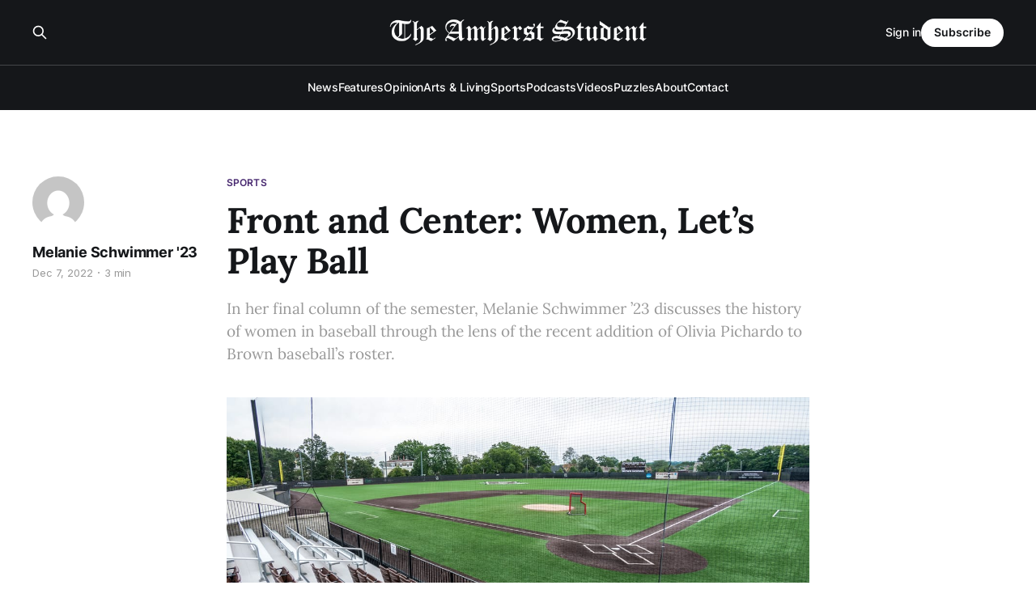

--- FILE ---
content_type: text/html; charset=utf-8
request_url: https://amherststudent.com/article/front-and-center-women-lets-play-ball/
body_size: 9321
content:
<!DOCTYPE html>
<html lang="en">

<head>
    <meta charset="utf-8">
    <meta name="viewport" content="width=device-width, initial-scale=1">
    <title>Front and Center: Women, Let’s Play Ball</title>
    <link rel="stylesheet" href="/assets/built/screen.css?v=dd4e0b1bfb">

    <meta name="description" content="In her final column of the semester, Melanie Schwimmer ’23 discusses the history of women in baseball through the lens of the recent addition of Olivia Pichardo to Brown baseball’s roster.">
    <link rel="icon" href="https://amherststudent.com/content/images/size/w256h256/2022/09/favicon.png" type="image/png">
    <link rel="canonical" href="https://amherststudent.com/article/front-and-center-women-lets-play-ball/">
    <meta name="referrer" content="origin-when-cross-origin">
    
    <meta property="og:site_name" content="The Amherst Student">
    <meta property="og:type" content="article">
    <meta property="og:title" content="Front and Center: Women, Let’s Play Ball">
    <meta property="og:description" content="In her final column of the semester, Melanie Schwimmer ’23 discusses the history of women in baseball through the lens of the recent addition of Olivia Pichardo to Brown baseball’s roster.">
    <meta property="og:url" content="https://amherststudent.com/article/front-and-center-women-lets-play-ball/">
    <meta property="og:image" content="https://amherststudent.com/content/images/size/w1200/2022/12/BrownBaseballField.jpg">
    <meta property="article:published_time" content="2022-12-07T05:04:00.000Z">
    <meta property="article:modified_time" content="2022-12-07T14:10:41.000Z">
    <meta property="article:tag" content="Sports">
    <meta property="article:tag" content="Front and Center">
    <meta property="article:tag" content="NCAA D1 Baseball">
    
    <meta name="twitter:card" content="summary_large_image">
    <meta name="twitter:title" content="Front and Center: Women, Let’s Play Ball">
    <meta name="twitter:description" content="In her final column of the semester, Melanie Schwimmer ’23 discusses the history of women in baseball through the lens of the recent addition of Olivia Pichardo to Brown baseball’s roster.">
    <meta name="twitter:url" content="https://amherststudent.com/article/front-and-center-women-lets-play-ball/">
    <meta name="twitter:image" content="https://amherststudent.com/content/images/size/w1200/2022/12/BrownBaseballField.jpg">
    <meta name="twitter:label1" content="Written by">
    <meta name="twitter:data1" content="Melanie Schwimmer &#x27;23">
    <meta name="twitter:label2" content="Filed under">
    <meta name="twitter:data2" content="Sports, Front and Center, NCAA D1 Baseball">
    <meta property="og:image:width" content="1200">
    <meta property="og:image:height" content="557">
    
    <script type="application/ld+json">
{
    "@context": "https://schema.org",
    "@type": "Article",
    "publisher": {
        "@type": "Organization",
        "name": "The Amherst Student",
        "url": "https://amherststudent.com/",
        "logo": {
            "@type": "ImageObject",
            "url": "https://amherststudent.com/content/images/2022/09/old-logo-white-1.png"
        }
    },
    "author": {
        "@type": "Person",
        "name": "Melanie Schwimmer &#x27;23",
        "image": {
            "@type": "ImageObject",
            "url": "https://secure.gravatar.com/avatar/f8eda9e076bfb417e9797b8403afe74d?s=512&d=mm&r=g",
            "width": 512,
            "height": 512
        },
        "url": "https://amherststudent.com/author/mschwimmer/",
        "sameAs": []
    },
    "headline": "Front and Center: Women, Let’s Play Ball",
    "url": "https://amherststudent.com/article/front-and-center-women-lets-play-ball/",
    "datePublished": "2022-12-07T05:04:00.000Z",
    "dateModified": "2022-12-07T14:10:41.000Z",
    "image": {
        "@type": "ImageObject",
        "url": "https://amherststudent.com/content/images/size/w1200/2022/12/BrownBaseballField.jpg",
        "width": 1200,
        "height": 557
    },
    "keywords": "Sports, Front and Center, NCAA D1 Baseball",
    "description": "In her final column of the semester, Melanie Schwimmer ’23 discusses the history of women in baseball through the lens of the recent addition of Olivia Pichardo to Brown baseball’s roster.",
    "mainEntityOfPage": "https://amherststudent.com/article/front-and-center-women-lets-play-ball/"
}
    </script>

    <meta name="generator" content="Ghost 6.11">
    <link rel="alternate" type="application/rss+xml" title="The Amherst Student" href="https://amherststudent.com/rss/">
    <script defer src="https://cdn.jsdelivr.net/ghost/portal@~2.56/umd/portal.min.js" data-i18n="true" data-ghost="https://amherststudent.com/" data-key="db3ddba5bd42d207ab63f37740" data-api="https://amherststudent.com/ghost/api/content/" data-locale="en" crossorigin="anonymous"></script><style id="gh-members-styles">.gh-post-upgrade-cta-content,
.gh-post-upgrade-cta {
    display: flex;
    flex-direction: column;
    align-items: center;
    font-family: -apple-system, BlinkMacSystemFont, 'Segoe UI', Roboto, Oxygen, Ubuntu, Cantarell, 'Open Sans', 'Helvetica Neue', sans-serif;
    text-align: center;
    width: 100%;
    color: #ffffff;
    font-size: 16px;
}

.gh-post-upgrade-cta-content {
    border-radius: 8px;
    padding: 40px 4vw;
}

.gh-post-upgrade-cta h2 {
    color: #ffffff;
    font-size: 28px;
    letter-spacing: -0.2px;
    margin: 0;
    padding: 0;
}

.gh-post-upgrade-cta p {
    margin: 20px 0 0;
    padding: 0;
}

.gh-post-upgrade-cta small {
    font-size: 16px;
    letter-spacing: -0.2px;
}

.gh-post-upgrade-cta a {
    color: #ffffff;
    cursor: pointer;
    font-weight: 500;
    box-shadow: none;
    text-decoration: underline;
}

.gh-post-upgrade-cta a:hover {
    color: #ffffff;
    opacity: 0.8;
    box-shadow: none;
    text-decoration: underline;
}

.gh-post-upgrade-cta a.gh-btn {
    display: block;
    background: #ffffff;
    text-decoration: none;
    margin: 28px 0 0;
    padding: 8px 18px;
    border-radius: 4px;
    font-size: 16px;
    font-weight: 600;
}

.gh-post-upgrade-cta a.gh-btn:hover {
    opacity: 0.92;
}</style><script async src="https://js.stripe.com/v3/"></script>
    <script defer src="https://cdn.jsdelivr.net/ghost/sodo-search@~1.8/umd/sodo-search.min.js" data-key="db3ddba5bd42d207ab63f37740" data-styles="https://cdn.jsdelivr.net/ghost/sodo-search@~1.8/umd/main.css" data-sodo-search="https://amherststudent.com/" data-locale="en" crossorigin="anonymous"></script>
    
    <link href="https://amherststudent.com/webmentions/receive/" rel="webmention">
    <script defer src="/public/cards.min.js?v=dd4e0b1bfb"></script>
    <link rel="stylesheet" type="text/css" href="/public/cards.min.css?v=dd4e0b1bfb">
    <script defer src="/public/comment-counts.min.js?v=dd4e0b1bfb" data-ghost-comments-counts-api="https://amherststudent.com/members/api/comments/counts/"></script>
    <script defer src="/public/member-attribution.min.js?v=dd4e0b1bfb"></script>
    <script defer src="/public/ghost-stats.min.js?v=dd4e0b1bfb" data-stringify-payload="false" data-datasource="analytics_events" data-storage="localStorage" data-host="https://amherststudent.com/.ghost/analytics/api/v1/page_hit"  tb_site_uuid="a43fdb94-5876-4826-96e4-cbf235c4aeab" tb_post_uuid="8ee4e7d0-7d68-4535-be48-23b0aa7e1768" tb_post_type="post" tb_member_uuid="undefined" tb_member_status="undefined"></script><style>:root {--ghost-accent-color: #492A71;}</style>
    <!-- Global site tag (gtag.js) - Google Analytics -->
<script async src="https://www.googletagmanager.com/gtag/js?id=G-11QKTCHMK0"></script>
<script>
  window.dataLayer = window.dataLayer || [];
  function gtag(){dataLayer.push(arguments);}
  gtag('js', new Date());

  gtag('config', 'G-11QKTCHMK0');
</script>

<!-- <script async src="https://pagead2.googlesyndication.com/pagead/js/adsbygoogle.js?client=ca-pub-8727415999329015"
     crossorigin="anonymous"></script> -->

<script id="mcjs">!function(c,h,i,m,p){m=c.createElement(h),p=c.getElementsByTagName(h)[0],m.async=1,m.src=i,p.parentNode.insertBefore(m,p)}(document,"script","https://chimpstatic.com/mcjs-connected/js/users/6d1692caa04ecd608998f11e3/92f39881c74da86cf419eb82d.js");</script>

<script type="text/javascript" defer src="https://donorbox.org/install-popup-button.js"></script>
<script>window.DonorBox = { widgetLinkClassName: 'custom-dbox-popup' }</script>
</head>

<body class="post-template tag-sports tag-front-and-center tag-ncaa-d1-baseball is-head-stacked has-serif-title has-serif-body is-head-dark">
<div class="gh-site">

    <header id="gh-head" class="gh-head gh-outer">
        <div class="gh-head-inner gh-inner">
            <div class="gh-head-brand">
                <div class="gh-head-brand-wrapper">
                    
                    <a class="gh-head-logo" href="https://amherststudent.com">
                            <img src="https://amherststudent.com/content/images/2022/09/old-logo-white-1.png" alt="The Amherst Student">
                                <img src="https://amherststudent.com/content/images/2022/09/old-logo-white.png" alt="The Amherst Student">
                    </a>
                    
                </div>
                <button class="gh-search gh-icon-btn" aria-label="Search this site" data-ghost-search><svg xmlns="http://www.w3.org/2000/svg" fill="none" viewBox="0 0 24 24" stroke="currentColor" stroke-width="2" width="20" height="20"><path stroke-linecap="round" stroke-linejoin="round" d="M21 21l-6-6m2-5a7 7 0 11-14 0 7 7 0 0114 0z"></path></svg></button>
                <button class="gh-burger"></button>
            </div>

            <nav class="gh-head-menu">
                <ul class="nav">
    <li class="nav-news"><a href="https://amherststudent.com/section/news/">News</a></li>
    <li class="nav-features"><a href="https://amherststudent.com/section/features/">Features</a></li>
    <li class="nav-opinion"><a href="https://amherststudent.com/section/opinion/">Opinion</a></li>
    <li class="nav-arts-living"><a href="https://amherststudent.com/section/arts-and-living/">Arts &amp; Living</a></li>
    <li class="nav-sports"><a href="https://amherststudent.com/section/sports/">Sports</a></li>
    <li class="nav-podcasts"><a href="https://amherststudent.com/section/podcast/">Podcasts</a></li>
    <li class="nav-videos"><a href="https://amherststudent.com/section/videos/">Videos</a></li>
    <li class="nav-puzzles"><a href="https://amherststudent.com/section/crossword/">Puzzles</a></li>
    <li class="nav-about"><a href="https://amherststudent.com/about/">About</a></li>
    <li class="nav-contact"><a href="https://amherststudent.com/contact/">Contact</a></li>
</ul>

            </nav>

            <div class="gh-head-actions">
                    <button class="gh-search gh-icon-btn" aria-label="Search this site" data-ghost-search><svg xmlns="http://www.w3.org/2000/svg" fill="none" viewBox="0 0 24 24" stroke="currentColor" stroke-width="2" width="20" height="20"><path stroke-linecap="round" stroke-linejoin="round" d="M21 21l-6-6m2-5a7 7 0 11-14 0 7 7 0 0114 0z"></path></svg></button>
                    <div class="gh-head-members">
                                <a class="gh-head-link" href="#/portal/signin" data-portal="signin">Sign in</a>
                                <a class="gh-head-btn gh-btn gh-primary-btn" href="#/portal/signup" data-portal="signup">Subscribe</a>
                    </div>
            </div>
        </div>
    </header>

    
<main class="gh-main">
        <article class="gh-article post tag-sports tag-front-and-center tag-ncaa-d1-baseball">

            <header class="gh-article-header gh-canvas">
                    <a class="gh-article-tag" href="https://amherststudent.com/section/sports/">Sports</a>

                <h1 class="gh-article-title">Front and Center: Women, Let’s Play Ball</h1>

                    <aside class="gh-article-sidebar">

        <div class="gh-author-image-list">
                <a class="gh-author-image" href="/author/mschwimmer/">
                        <img src="https://secure.gravatar.com/avatar/f8eda9e076bfb417e9797b8403afe74d?s&#x3D;512&amp;d&#x3D;mm&amp;r&#x3D;g" alt="Melanie Schwimmer &#x27;23">
                </a>
        </div>

        <div class="gh-author-name-list">
                <h4 class="gh-author-name">
                    <a href="/author/mschwimmer/">Melanie Schwimmer &#x27;23</a>
                </h4>
                
        </div>

        <div class="gh-article-meta">
            <div class="gh-article-meta-inner">
                <time class="gh-article-date" datetime="2022-12-07">Dec 7, 2022</time>
                    <span class="gh-article-meta-sep"></span>
                    <span class="gh-article-length">3 min</span>
            </div>
        </div>

    </aside>

                    <p class="gh-article-excerpt">In her final column of the semester, Melanie Schwimmer ’23 discusses the history of women in baseball through the lens of the recent addition of Olivia Pichardo to Brown baseball’s roster.</p>

                    <figure class="gh-article-image">
        <img
            srcset="/content/images/size/w300/2022/12/BrownBaseballField.jpg 300w,
                    /content/images/size/w720/2022/12/BrownBaseballField.jpg 720w,
                    /content/images/size/w960/2022/12/BrownBaseballField.jpg 960w,
                    /content/images/size/w1200/2022/12/BrownBaseballField.jpg 1200w,
                    /content/images/size/w2000/2022/12/BrownBaseballField.jpg 2000w"
            sizes="(max-width: 1200px) 100vw, 1200px"
            src="/content/images/size/w1200/2022/12/BrownBaseballField.jpg"
            alt="Front and Center: Women, Let’s Play Ball"
        >
            <figcaption>Olivia Pichardo made history last week when she was annouced as part of Brown baseball's 2023 roster. With the announcement, Pichardo became the first woman to make a Division I baseball roster. Photo courtesy of Wikimedia Commons.</figcaption>
    </figure>
            </header>

            <section class="gh-content gh-canvas">
                <p>While Brown University baseball will not take the field until February 2023, one player, Olivia Pichardo, made history this month as the first woman to play NCAA Division I baseball. </p><p>Pichardo <a href="https://brownbears.com/news/2022/11/21/brown-announces-the-addition-of-olivia-pichardo-first-ncaa-division-i-female-baseball-student-athlete-to-varsity-roster.aspx?ref=amherststudent.com">started playing baseball</a> at the age of five for Forest Hills Little League in Queens, New York. She made her high school’s varsity baseball team in the seventh grade, a rare feat for any athlete, regardless of gender. This summer, she played on the USA Baseball Women's National Team, competing in a friendly series with Team Canada. Then, Pichardo tried out for the Brown team this fall as a freshman, and after what head coach Grant Achilles <a href="https://brownbears.com/news/2022/11/21/brown-announces-the-addition-of-olivia-pichardo-first-ncaa-division-i-female-baseball-student-athlete-to-varsity-roster.aspx?ref=amherststudent.com">called</a> “the most complete walk-on tryout I have seen from a player,” she made the 31-athlete roster announced at the end of November.</p><p>Next year, Pichardo will join <a href="https://baseballforall.com/women-in-college-baseball-history/?ref=amherststudent.com">eight other women</a> playing collegiate baseball across the three divisions; she is the only one competing at the Division I level. After making the team, Pichardo <a href="https://brownbears.com/news/2022/11/21/brown-announces-the-addition-of-olivia-pichardo-first-ncaa-division-i-female-baseball-student-athlete-to-varsity-roster.aspx?ref=amherststudent.com">shared</a>, "I'm just really glad that we're having more and more female baseball players at the collegiate level, and no matter what division, it's just really good to see this progression. It's really paving the way for other girls in the next generation to also have these goals that they want to achieve and dream big and know that they can do it."</p><p>Pichardo's quote about increasing the number of women in baseball leaves a resounding question: Why is America’s pastime all male?</p><p>For most sports, while they continue to be segregated by gender, the game is the same (or at least very similar). Men’s and women’s soccer, men’s and women’s basketball, and other sports like them are all the same across gender. However, softball is drastically different from baseball, even though people consider it the female equivalent of the sport. The difference between the sports begins to make more sense once you learn that <a href="https://www.flosoftball.com/articles/6750269-the-history-of-softball-how-did-it-all-get-started?ref=amherststudent.com">softball was not designed as the female version of baseball</a> we know it to be today, but rather as an indoor version of baseball for men who wanted to play inside.</p><p>The reality is that women have actually been playing baseball for almost as long as men have. While the <a href="https://www.ncaa.com/news/baseball/article/2020-07-01/story-first-ever-college-baseball-game-1859?ref=amherststudent.com">first intercollegiate baseball game</a> was played in 1859, between teams of men from Amherst and Williams Colleges (with <a href="https://amherststudent.com/article/mammoth-memories-the-beginning-of-baseball/">Amherst taking the win</a>), Vassar College <a href="https://www.npr.org/templates/story/story.php?storyId=4675763&ref=amherststudent.com#:~:text=Softball%20was%20invented%20in%20a,a%20broomstick%20as%20the%20bat.">formed an all-women’s baseball team just seven years later in 1866</a>. In 1875, men in Springfield, Ill. organized <a href="https://www.npr.org/templates/story/story.php?storyId=4675763&ref=amherststudent.com#:~:text=Softball%20was%20invented%20in%20a,a%20broomstick%20as%20the%20bat.">two all-women baseball teams</a> — the Blondes and the Brunettes — who became the first female baseball players to be paid to play. Though clearly, from their teams’ names, this league was seen more as a novelty act.</p><p>During World War II, the All-American Girls Professional Baseball League formed, and <a href="https://www.npr.org/templates/story/story.php?storyId=4675763&ref=amherststudent.com#:~:text=Softball%20was%20invented%20in%20a,a%20broomstick%20as%20the%20bat.">over 600 white women played professional baseball</a> during its 12-season run. The league did not allow for Black ball players. Toni Stone became the <a href="https://www.npr.org/templates/story/story.php?storyId=4675763&ref=amherststudent.com#:~:text=Softball%20was%20invented%20in%20a,a%20broomstick%20as%20the%20bat.https://www.mlb.com/history/negro-leagues/players/toni-stone">first Black woman</a> to play at the highest level in the Negro Leagues on the Indianapolis Clowns in 1953, and the Kansas City Monarchs in 1954. Mamie “Peanut” Johnson and Connie Morgan joined Stone on the Clowns in 1953. The Negro League <a href="https://www.amazon.com/Forty-Million-Dollar-Slaves-Redemption/dp/0307353141?ref=amherststudent.com">eventually folded</a> after Major Leauge Baseball allowed Black players on their rosters and took the league’s best players. The All-American Girls Professional Baseball League operated for eleven years before folding largely due to <a href="https://www.npr.org/templates/story/story.php?storyId=4675763&ref=amherststudent.com#:~:text=Softball%20was%20invented%20in%20a,a%20broomstick%20as%20the%20bat.">pressure and competition from Major League Baseball</a>.</p><p>But, as women’s baseball folded, softball rose. Initially, softball saw its popularity increase as an alternative for men who were injured playing baseball. As people panicked about men spending too much time inside with job markets shifting away from field-work, people encouraged men to stick to baseball, simultaneously taking baseball opportunities away from women.</p><p>This divide — women should play softball and men should play baseball — <a href="https://www.npr.org/templates/story/story.php?storyId=4675763&ref=amherststudent.com#:~:text=Softball%20was%20invented%20in%20a,a%20broomstick%20as%20the%20bat.">was cemented by Title IX.</a> The law does not dictate what sports schools should have, just that they must be funded equally. <a href="https://www.amazon.com/Breaking-Into-Baseball-Hastings-Ardell/dp/0809326272?ref=amherststudent.com">Athletic directors argued</a> that softball was enough of an equivalent to baseball that if schools had a softball program for women and a baseball program for men, they complied with Title IX. This allowed them to save money and not have to start additional programs for women.</p><p>Women who want to play baseball are turned aside and offered softball instead. Because softball has never had the same level of public support as baseball, women are segregated from receiving the riches of the game. But, despite the oppressive forces working against them, Olivia Pichardo and female baseball players like her are proving that America’s pastime truly is one for all of us.</p><p>Front and Center would like to conclude by calling attention to the fact that Britney Griner has been wrongfully detained in Russia for 293 days. She currently faces homophobia, racism, and 16-hour work days in a penal colony. Bring her home.</p>
            </section>

        </article>

                <div class="gh-read-next gh-canvas">
                <section class="gh-pagehead">
                    <h4 class="gh-pagehead-title">Read next</h4>
                </section>

                <div class="gh-topic gh-topic-grid">
                    <div class="gh-topic-content">
                            <article class="gh-card post no-image">
    <a class="gh-card-link" href="/article/atlantic-coast-conference-is-everything-alright/">

        <div class="gh-card-wrapper">
            <header class="gh-card-header">
                <h3 class="gh-card-title">Atlantic Coast Conference: Is Everything Alright?</h3>
            </header>

                    <div class="gh-card-excerpt">Staff Writer Ethan Niewoehner ’29 breaks down the gradual collapse of the ACC, which failed to place a single team in the College Football Playoffs for the first time since 2021.</div>

            <footer class="gh-card-footer">
                <span class="gh-card-author">Ethan Niewoehner &#x27;29</span>
                <time class="gh-card-date" datetime="2025-12-10">Dec 10, 2025</time>
                    <script
    data-ghost-comment-count="6938ba4caaa52b00019f495b"
    data-ghost-comment-count-empty=""
    data-ghost-comment-count-singular="comment"
    data-ghost-comment-count-plural="comments"
    data-ghost-comment-count-tag="span"
    data-ghost-comment-count-class-name="gh-card-comments"
    data-ghost-comment-count-autowrap="true"
>
</script>
            </footer>
        </div>
    </a>
</article>                            <article class="gh-card post">
    <a class="gh-card-link" href="/article/around-the-herd-dec-3-to-dec-9-in-athletics-2/">
            <figure class="gh-card-image">
                <img
                    srcset="/content/images/size/w300/2025/12/hockey.webp 300w,
                            /content/images/size/w720/2025/12/hockey.webp 720w,
                            /content/images/size/w960/2025/12/hockey.webp 960w,
                            /content/images/size/w1200/2025/12/hockey.webp 1200w,
                            /content/images/size/w2000/2025/12/hockey.webp 2000w"
                    sizes="(max-width: 1200px) 100vw, 1200px"
                    src="/content/images/size/w720/2025/12/hockey.webp"
                    alt="Around the Herd: Dec. 3 to Dec. 9 in Athletics"
                >
            </figure>

        <div class="gh-card-wrapper">
            <header class="gh-card-header">
                <h3 class="gh-card-title">Around the Herd: Dec. 3 to Dec. 9 in Athletics</h3>
            </header>

                    <div class="gh-card-excerpt">In this week’s edition of Around the Herd: women’s basketball stays undefeated, indoor track and field opens season, and women’s hockey extends its regulation win streak to four games.</div>

            <footer class="gh-card-footer">
                <span class="gh-card-author">Helena Henson &#x27;28, Kate Becker ’26</span>
                <time class="gh-card-date" datetime="2025-12-10">Dec 10, 2025</time>
                    <script
    data-ghost-comment-count="6938bb0daaa52b00019f4971"
    data-ghost-comment-count-empty=""
    data-ghost-comment-count-singular="comment"
    data-ghost-comment-count-plural="comments"
    data-ghost-comment-count-tag="span"
    data-ghost-comment-count-class-name="gh-card-comments"
    data-ghost-comment-count-autowrap="true"
>
</script>
            </footer>
        </div>
    </a>
</article>                            <article class="gh-card post">
    <a class="gh-card-link" href="/article/around-the-herd-nov-19-to-nov-30-in-athletics/">
            <figure class="gh-card-image">
                <img
                    srcset="/content/images/size/w300/2025/12/swim.webp 300w,
                            /content/images/size/w720/2025/12/swim.webp 720w,
                            /content/images/size/w960/2025/12/swim.webp 960w,
                            /content/images/size/w1200/2025/12/swim.webp 1200w,
                            /content/images/size/w2000/2025/12/swim.webp 2000w"
                    sizes="(max-width: 1200px) 100vw, 1200px"
                    src="/content/images/size/w720/2025/12/swim.webp"
                    alt="Around the Herd: Nov. 19 to Nov. 30 in Athletics"
                >
            </figure>

        <div class="gh-card-wrapper">
            <header class="gh-card-header">
                <h3 class="gh-card-title">Around the Herd: Nov. 19 to Nov. 30 in Athletics</h3>
            </header>

                    <div class="gh-card-excerpt">In this week’s edition of Around the Herd: cross country competes at NCAA Championships, swim and dive bests two NESCAC rivals, and women’s basketball extends record to 3-0.</div>

            <footer class="gh-card-footer">
                <span class="gh-card-author">Helena Henson &#x27;28, Kate Becker ’26</span>
                <time class="gh-card-date" datetime="2025-12-03">Dec 3, 2025</time>
                    <script
    data-ghost-comment-count="692f7777ba1877000105e6e0"
    data-ghost-comment-count-empty=""
    data-ghost-comment-count-singular="comment"
    data-ghost-comment-count-plural="comments"
    data-ghost-comment-count-tag="span"
    data-ghost-comment-count-class-name="gh-card-comments"
    data-ghost-comment-count-autowrap="true"
>
</script>
            </footer>
        </div>
    </a>
</article>                    </div>
                </div>
            </div>

                <div class="gh-comments gh-read-next gh-canvas">
            <section class="gh-pagehead">
                <h4 class="gh-pagehead-title">Comments (<script
    data-ghost-comment-count="6390032c7ee9a3c8e3c315a7"
    data-ghost-comment-count-empty="0"
    data-ghost-comment-count-singular=""
    data-ghost-comment-count-plural=""
    data-ghost-comment-count-tag="span"
    data-ghost-comment-count-class-name=""
    data-ghost-comment-count-autowrap="true"
>
</script>)</h3>
            </section>
            
        <script defer src="https://cdn.jsdelivr.net/ghost/comments-ui@~1.3/umd/comments-ui.min.js" data-locale="en" data-ghost-comments="https://amherststudent.com/" data-api="https://amherststudent.com/ghost/api/content/" data-admin="https://amherststudent.com/ghost/" data-key="db3ddba5bd42d207ab63f37740" data-title="" data-count="false" data-post-id="6390032c7ee9a3c8e3c315a7" data-color-scheme="auto" data-avatar-saturation="60" data-accent-color="#492A71" data-comments-enabled="all" data-publication="The Amherst Student" crossorigin="anonymous"></script>
    
        </div>
</main>

    <footer class="gh-foot gh-outer">
        <div class="gh-foot-inner gh-inner">
                <section class="gh-subscribe">
                    <h3 class="gh-subscribe-title">Subscribe to The Amherst Student</h3>
                    <button class="gh-subscribe-btn gh-btn" data-portal="signup"><svg width="20" height="20" viewBox="0 0 20 20" fill="none" stroke="currentColor" xmlns="http://www.w3.org/2000/svg">
    <path d="M3.33332 3.33334H16.6667C17.5833 3.33334 18.3333 4.08334 18.3333 5.00001V15C18.3333 15.9167 17.5833 16.6667 16.6667 16.6667H3.33332C2.41666 16.6667 1.66666 15.9167 1.66666 15V5.00001C1.66666 4.08334 2.41666 3.33334 3.33332 3.33334Z" stroke-width="1.5" stroke-linecap="round" stroke-linejoin="round"/>
    <path d="M18.3333 5L9.99999 10.8333L1.66666 5" stroke-width="1.5" stroke-linecap="round" stroke-linejoin="round"/>
</svg> Subscribe now</button>
                </section>

            <nav class="gh-foot-menu">
                <ul class="nav">
    <li class="nav-newsletter"><a href="https://amherststudent.com/subscribe/">Newsletter</a></li>
    <li class="nav-about"><a href="https://amherststudent.com/about/">About</a></li>
    <li class="nav-masthead"><a href="https://amherststudent.com/masthead/">Masthead</a></li>
    <li class="nav-submissions"><a href="https://amherststudent.com/submissions/">Submissions</a></li>
    <li class="nav-join"><a href="https://amherststudent.com/join-our-staff/">Join</a></li>
    <li class="nav-advertise"><a href="https://amherststudent.com/advertise/">Advertise</a></li>
    <li class="nav-archives"><a href="https://amherststudent.com/archives/">Archives</a></li>
    <li class="nav-privacy-policy"><a href="https://amherststudent.com/privacy/">Privacy Policy</a></li>
    <li class="nav-contact"><a href="https://amherststudent.com/contact/">Contact</a></li>
    <li class="nav-search"><a href="#/search">Search →</a></li>
</ul>

            </nav>

            <div class="gh-copyright">
                    The Student Newspaper of Amherst College Since 1868 - © 2025 The Amherst Student
            </div>
        </div>
    </footer>

</div>

    <div class="pswp" tabindex="-1" role="dialog" aria-hidden="true">
    <div class="pswp__bg"></div>

    <div class="pswp__scroll-wrap">
        <div class="pswp__container">
            <div class="pswp__item"></div>
            <div class="pswp__item"></div>
            <div class="pswp__item"></div>
        </div>

        <div class="pswp__ui pswp__ui--hidden">
            <div class="pswp__top-bar">
                <div class="pswp__counter"></div>

                <button class="pswp__button pswp__button--close" title="Close (Esc)"></button>
                <button class="pswp__button pswp__button--share" title="Share"></button>
                <button class="pswp__button pswp__button--fs" title="Toggle fullscreen"></button>
                <button class="pswp__button pswp__button--zoom" title="Zoom in/out"></button>

                <div class="pswp__preloader">
                    <div class="pswp__preloader__icn">
                        <div class="pswp__preloader__cut">
                            <div class="pswp__preloader__donut"></div>
                        </div>
                    </div>
                </div>
            </div>

            <div class="pswp__share-modal pswp__share-modal--hidden pswp__single-tap">
                <div class="pswp__share-tooltip"></div>
            </div>

            <button class="pswp__button pswp__button--arrow--left" title="Previous (arrow left)"></button>
            <button class="pswp__button pswp__button--arrow--right" title="Next (arrow right)"></button>

            <div class="pswp__caption">
                <div class="pswp__caption__center"></div>
            </div>
        </div>
    </div>
</div>
<script src="/assets/built/main.min.js?v=dd4e0b1bfb"></script>

<script>
    document.querySelectorAll(".gh-subscribe").forEach(e => e.remove());
</script>

</body>

</html>
